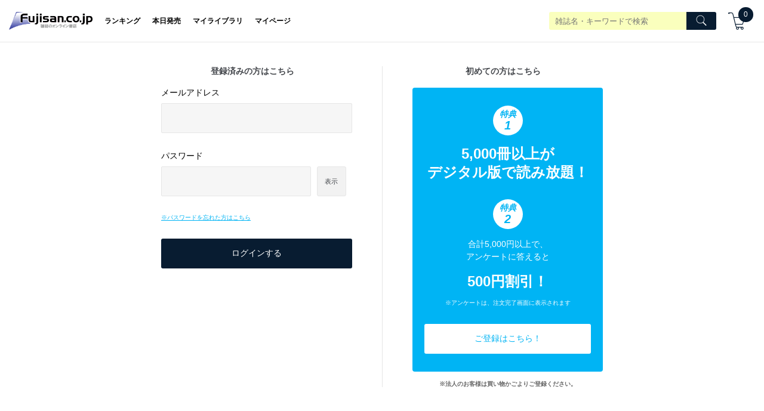

--- FILE ---
content_type: text/html;charset=utf-8
request_url: https://www.fujisan.co.jp/signup/login_signup?signup=1&ReturnPath=%2Fproduct%2F1281680137
body_size: 5221
content:
<!DOCTYPE html PUBLIC "-//W3C//DTD XHTML 1.0 Transitional//EN" "http://www.w3.org/TR/xhtml1/DTD/xhtml1-transitional.dtd">
<html xmlns="http://www.w3.org/1999/xhtml">
<head>
  <meta http-equiv="Content-Type" content="text/html; charset=utf-8" />
  <meta http-equiv="Content-Script-Type" content="text/javascript" />
  <meta http-equiv="Content-Style-Type" content="text/css" />
  <meta name="viewport" content="width=device-width" />

  <meta name="description" content="富士山マガジンサービスの雑誌とデジタル雑誌・定期購読サイト Fujisan.co.jp" />
  <meta name="keywords" content="富士山マガジンサービス,雑誌,定期購読,デジタル雑誌,電子雑誌,バックナンバー,最新号" />
  <link rel="canonical" href="https://www.fujisan.co.jp/signup/login_signup"></link>
  <link rel="shortcut icon" href="/favicon.ico" />
  <title>ログイン ｜ 雑誌のFujisan.co.jp|雑誌・定期購読専門オンライン書店</title>
  <link href="/catalog_admin/assets/catalog/custom-fonts.css" rel="stylesheet" type="text/css" />
  <link href="/signup/assets/stylesheets/login_signup_styles-e17a62471ab89710ad5de14efb268f00b01288de.css" rel="stylesheet" type="text/css" />

  <script src="//ajax.googleapis.com/ajax/libs/jquery/1.10.2/jquery.min.js" type="text/javascript"></script><script type="text/javascript">window.jQuery || document.write('<script src="/signup/javascripts/jquery-1.10.2.min.js?1764823502" type="text/javascript"><\/script>');</script>
  <script src="/signup/javascripts/jquery-migrate-1.2.1.min.js?1764823502" type="text/javascript"></script>
  <script src="/catalog_admin/assets/catalog_header.js" type="text/javascript"></script>
  <script src="/signup/assets/javascripts/login_signup_scripts-e17a62471ab89710ad5de14efb268f00b01288de.js" type="text/javascript"></script>
  
</head>
<body>
  <!-- Google Tag Manager -->
<noscript><iframe src="//www.googletagmanager.com/ns.html?id=GTM-38TG"
height="0" width="0" style="display:none;visibility:hidden"></iframe></noscript>
<script type="text/javascript">(function(w,d,s,l,i){w[l]=w[l]||[];w[l].push({'gtm.start':
new Date().getTime(),event:'gtm.js'});var f=d.getElementsByTagName(s)[0],
j=d.createElement(s),dl=l!='dataLayer'?'&l='+l:'';j.async=true;j.src=
'//www.googletagmanager.com/gtm.js?id='+i+dl;f.parentNode.insertBefore(j,f);
})(window,document,'script','dataLayer','GTM-38TG');</script>
<!-- End Google Tag Manager -->

  <div id="waiting-image" class="loading" style="display:none" >
  <div class="cover"></div>
  <img src="/signup/images/common/loading.gif?1764823502" alt="waiting" />
</div>

  <div class="global-header global-header--desktop">

  <div class="global-header-top">
    <div class="global-header-inner">
      <div class="global-header-logo">
        <a href="/?link=header"><img src="//img.fujisan.co.jp/images/fujisanlogo.png" alt="Fujisanlogo" class="selected_by_wym" /></a>
      </div>
      <div class="global-header-nav-main">
        <nav>
          <a href="/ranking/?link=header">ランキング</a>
          <a href="/onsale/?link=header">本日発売</a>
          <a href="/library/?link=header">マイライブラリ</a>
          <a href="/mypage/?link=header">マイページ</a>
        </nav>
      </div>
      <div class="global-header-right">
        <div class="global-header-search">
          <div class="form">
            <form action="/zasshi_search/" accept-charset="UTF-8" method="get">
              <div class="search-input">
                <div class="form-input">
                    <input type="text" name="qk" placeholder="雑誌名・キーワードで検索"/>
                    <input type="hidden" name="t" value="s" />
                    <input type="hidden" name="d" value="0" />
                    <input type="hidden" name="td" value="0" />
                    <input type="hidden" name="st" value="r" />
                    <input type="hidden" name="dg" value="0" />
                </div>
                <div class="form-button">
                  <button class="btn btn--primary">
                    <em class="icons8-search"></em>
                  </button>
                </div>
              </div>
            </form>
          </div>
        </div>

        <div class="global-header-cart">
          <a href="/order/cart/?link=header">
            <div class="global-header-cart-icon">
              <em class="icons8-shopping-cart"></em>
            </div>
            <div class="cart-num"></div>
          </a>
        </div>
      </div>
    </div>
  </div>
</div>

<div class="global-header global-header--mobile">
  <div class="global-header--mobile-inner">
    <button class="global-header-nav-btn btn-menu" type="button" id="amp-open">
      <div class="global-header-nav-btn-inner">
        <span class="line line--01"></span>
        <span class="line line--02"></span>
        <span class="line line--03"></span>
      </div>
    </button>
    <div class="global-header--mobile-logo">
      <a href="/?link=header"><img src="//img.fujisan.co.jp/images/fujisanlogo.png" alt="Fujisanlogo" width="138px" height="30px" /></a>
    </div>
    <div class="global-header--mobile-nav">
      <div class="global-header--mobile-nav-top">
        <button class="global-header-nav-btn btn-menu" type="button" id="amp-close">
          <div class="global-header-nav-btn-inner">
            <span class="line line--01"></span>
            <span class="line line--02"></span>
            <span class="line line--03"></span>
          </div>
        </button>
      </div>
      <div class="global-header--mobile-nav-inner">
        <nav>
          <a href="/?link=header">TOPページ</a>
          <a href="/categories/?link=header">カテゴリ一覧</a>
          <a href="/ranking/?link=header">雑誌ランキング</a>
          <a href="/onsale/?link=header">本日発売の雑誌</a>
        </nav>
        <nav>
          <a href="/mypage/?link=header">マイページ</a>
          <a href="/library/?link=header">マイライブラリ</a>
          <a href="/guidance/info-about/?link=header#detail-b">定期購読</a>
          <a href="/tadayomi/?link=header">タダ読みサービス</a>
          <a href="/guidance/info-hojin/?link=header#detail-b">法人サービス</a>
          <a href="/partner/partnerlogin.asp?link=header">アフィリエイト</a>
        </nav>
        <nav>
          <a href="/guidance/info-firsttime/?link=header">はじめてのお客様へ</a>
          <a href="/guidance/info-about/?link=header">総合案内</a>
          <a href="/faq/index.php/category/form1-1?link=header">お問い合わせ</a>
        </nav>
        <nav>
          <a href="/guidance/info-acceptable-use-policy/?link=header">利用規約</a>
          <a href="/guidance/info-personal-information/?link=header">プライバシーポリシー</a>
          <a href="/guidance/info-mark-tokusyo/?link=header">特定商取引法に基づく表示</a>
          <a href="/ir/company/info/?link=header">会社案内</a>
          <a href="/recruit/?link=footer">採用情報</a>
          <a href="/forpublisher/?link=header">出版社の皆様へ</a>
          <a href="/ir/info/?link=header">投資家の皆様へ</a>
        </nav>
      </div>
    </div>
    <div class="global-header-cart">
      <a href="/order/cart/?link=header">
        <div class="global-header-cart-icon">
          <em class="icons8-shopping-cart"></em>
        </div>
        <div class="cart-num"></div>
      </a>
    </div>
  </div>

</div>


  <div id="wrapper">
    <div id="content">
      <div class="login-container">
  <div class="l-container">
    <div class="login-container-row">
      <div id="login" class="login-container-block">
        <!-- template:signup/_rp_login_form -->
<div class="login-container-inner">
  <div class="login-container-title">登録済みの方はこちら</div>
  <div class="form">
<form action="https://www.fujisan.co.jp/signup/login_signup?signup=1&amp;ReturnPath=%2Fproduct%2F1281680137" accept-charset="UTF-8" method="post" id="login-form">      <div class="form-control">
        <label class="form-label">メールアドレス</label>
        <div class="form-input">
          <input required type="email" name="email" tabindex="11" value= >
        </div>
      </div>
      <div class="form-control">
        <label class="form-label">パスワード</label>
        <div class="form-input">
          <div class="form-input-sub">
            <input required type="password" name="password" tabindex="12" value=>
            <div class="password-show">
              <div class="button password-show-enable" tabindex="-1">
                <div>表示</div>
              </div>
              <div class="button password-show-disable" tabindex="-1">
                <div>非表示</div>
              </div>
            </div>
          </div>
        </div>
      </div>
      <div class="form-control">
        <a href="/auth_service/reminder?remind_target=password" target="_blank">
          ※パスワードを忘れた方はこちら
        </a>
      </div>
      
      <div class="form-control">
        <input class="login-btn btn btn--primary" type="submit" tabindex="13" value="ログインする" />
      </div>
</form>  </div>
</div>

      </div>
      <div id="singup" class="login-container-block">
        <!-- template:signup/_login_promotion-->
<div>
  <div class="login-container-title">初めての方はこちら</div>
  <div class="banner-entry-container">
    <div class="banner-entry">
      <div class="banner-entry-block">
        <div class="banner-entry-num">
          <div class="banner-entry-num-inner">
            <span>特典</span>
            <br/>
            <span class="num">1</span>
          </div>
        </div>
        <div class="banner-entry-text">
                    <span class="banner-entry-text__l">5,000冊以上が
                      <br/>デジタル版で読み放題！</span>
        </div>
      </div>
      <div class="banner-entry-block">
        <div class="banner-entry-num">
          <div class="banner-entry-num-inner">
            <span>特典</span>
            <br/>
            <span class="num">2</span>
          </div>
        </div>
        <div class="banner-entry-text">
                    <span class="banner-entry-text__m">合計5,000円以上で、
                      <br/>アンケートに答えると</span>
          <span class="banner-entry-text__l">500円割引！</span>
          <span class="banner-entry-text__s">※アンケートは、注文完了画面に表示されます</span>
        </div>
      </div>
<form action="logout_then_signup" accept-charset="UTF-8" method="post">        <div class="banner-entry-block">
          <button class="btn btn--white">ご登録はこちら！</button>
        </div>
</form>    </div>
    <div class="banner-entry-attention">※法人のお客様は買い物かごよりご登録ください。</div>
  </div>
</div>
      </div>
    </div>
  </div>
</div>
    </div>
  </div>
  <style type="text/css" media="all">

.f-siteMap {
  display: grid;
  place-content: center;
  place-items: center;
  margin-top: 60px;
}

@media screen and (max-width: 980px) {
  .f-siteMap {
    display: block;
    margin-top: 15px
  }
}

.f-siteMap__list {
  display: grid;
  grid-template-rows: repeat(4, 1fr);
  grid-template-columns: repeat(2, 1fr);
  gap: 1px;
  place-content: center;
  place-items: center;
  width: 1000px;
  font-family: Arial, sans-serif;
  background-color: #fff
}

@media screen and (max-width: 980px) {
  .f-siteMap__list {
    width: 100%;
  }
}

.f-siteMap__link {
  display: flex;
  align-items: center;
  justify-content: center;
  width: 100%;
  height: 100%;
  padding: 14px 0;
  color: #fff;
  text-decoration: none
}

.f-siteMap__link:hover {
  opacity: .8
}

@media screen and (max-width: 980px) {
  .f-siteMap__link {
    padding: 13px 0
  }
}

.f-siteMap__title {
  display: flex;
  grid-column: span 2;
  place-self: center;
  align-items: center;
  justify-content: center;
  justify-self: center;
  width: 100%;
  height: 100%;
  font-size: 18px;
  font-weight: bold;
  color: #fff;
  background-color: #081c31
}

.f-siteMap__title:hover {
  opacity: .8
}

@media screen and (max-width: 980px) {
  .f-siteMap__title {
    font-size: 14px
  }
}

.f-siteMap__item {
  display: flex;
  align-items: center;
  justify-content: center;
  width: 100%;
  height: 100%;
  font-size: 18px;
  font-weight: bold;
  color: #fff;
  background-color: #081c31;
  margin-inline-start: 0;
}

.f-siteMap__item:hover {
  opacity: .8
}

@media screen and (max-width: 980px) {
  .f-siteMap__item {
    font-size: 14px
  }
}

.f-footerLinks {
  display: grid;
  place-content: center;
  margin-top: 28px;
}

.f-footerLinks__list {
  display: flex;
  flex-wrap: wrap;
  gap: 30px;
  place-content: center;
  place-items: center;
  padding-inline: 0;
}

@media screen and (max-width: 980px) {
  .f-footerLinks__list {
    gap: 15px
  }
}

.f-footerLinks__link, .f-footerLinks a {
  font-family: Arial, sans-serif;
  font-size: 12px;
  color: #999;
  text-decoration: underline;
  text-underline-offset: 2px
}

.f-footerLinks__link:hover, .f-footerLinks a:hover {
  text-decoration: none
}

.f-socialMedia {
  display: grid;
  place-content: center;
  place-items: center;
  width: 100%;
  min-height: -moz-fit-content;
  min-height: fit-content;
  -webkit-padding-after: 25px;
  padding-block-end: 25px;
  margin-top: 57px;
  background-color: #081c31
}

@media screen and (max-width: 980px) {
  .f-socialMedia {
    -webkit-padding-after: 21px;
    padding-block-end: 21px;
    margin-top: 15px
  }
}

.f-socialMedia__list {
  display: flex;
  flex-direction: row;
  gap: 30px;
  -webkit-margin-before: 25px;
  margin-block-start: 25px;
  padding-inline-start: 0;
}

@media screen and (max-width: 980px) {
  .f-socialMedia__list {
    -webkit-margin-before: 21px;
    margin-block-start: 21px
  }
}

.f-socialMedia__icon {
  width: 50px;
  height: 50px
}

@media screen and (max-width: 980px) {
  .f-socialMedia__icon {
    width: 44px;
    height: 44px
  }
}

.f-socialMedia__copyright {
  -webkit-margin-before: 20px;
  margin-block-start: 20px;
  font-family: Arial, sans-serif;
  font-size: 12px;
  color: #fff
}

@media screen and (max-width: 980px) {
  .f-socialMedia__copyright {
    -webkit-margin-before: 12px;
    margin-block-start: 12px;
    font-size: 10px
  }
}

.f-siteMap__list a:link {
    color: #ffffff;
    text-decoration: none;
}
.f-siteMap__list a:visited {
    color: #ffffff;
    text-decoration: none;
}
.f-footerLinks ul, .f-socialMedia ul{
  list-style:none;
}
</style>

<div class="f-siteMap">
  <dl class="f-siteMap__list">
    <dt class="f-siteMap__title">
      <a href="/guidance/info-about/?link=footer" class="f-siteMap__link" target="_blank">
        総合案内
      </a>
    </dt>
    <dt class="f-siteMap__item">
      <a href="/mypage/?link=footer" class="f-siteMap__link" target="_blank">
        マイページ
      </a>
    </dt>
    <dd class="f-siteMap__item">
      <a href="/library/shelves/delivered/?link=footer" class="f-siteMap__link" target="_blank">
        マイライブラリ
      </a>
    </dd>
    <dd class="f-siteMap__item">
      <a href="/Partner/PartnerLogin.asp?link=footer" class="f-siteMap__link" target="_blank">
        アフィリエイト
      </a>
    </dd>
    <dd class="f-siteMap__item">
      <a href="/recruit/?link=footer" class="f-siteMap__link" target="_blank">
        採用情報
      </a>
    </dd>
    <dd class="f-siteMap__item">
      <a href="/pressrelease/?link=footer" class="f-siteMap__link" target="_blank">
        プレスリリース
      </a>
    </dd>
    <dd class="f-siteMap__item">
      <a href="/faq/index.php/category/form1-1/?link=footer" class="f-siteMap__link" target="_blank">
        お問い合わせ
      </a>
    </dd>
  </dl>
</div>


<div class="f-footerLinks">
  <ul class="f-footerLinks__list">
    <li class="f-footerLinks__item">
      <a href="/guidance/info-acceptable-use-policy/?link=footer">
        利用規約
      </a>
    </li>
    <li class="f-footerLinks__item">
      <a href="/guidance/info-personal-information/?link=footer">
        プライバシーポリシー
      </a>
    </li>
    <li class="f-footerLinks__item">
      <a href="/guidance/info-mark-tokusyo/?link=footer">
        特定商取引法に基づく表示
      </a>
    </li>
    <li class="f-footerLinks__item">
      <a href="/ir/company/info/?link=footer">
        会社案内
      </a>
    </li>
    <li class="f-footerLinks__item">
      <a href="/forpublisher/?link=footer">
        出版社の皆様へ
      </a>
    </li>
    <li class="f-footerLinks__item">
      <a href="/ir/info/message/?link=footer">
        投資家の皆様へ
      </a>
    </li>
    <li class="f-footerLinks__item">
      <a href="/guidance/sitemap/?link=footer" target="_blank">
        サイトマップ
      </a>
    </li>
  </ul>
</div>

<div class="f-socialMedia">
  <ul class="f-socialMedia__list">
    <li class="f-socialMedia__item">
      <a href="https://www.facebook.com/Fujisan.co.jp" target="_blank">
        <img class="f-socialMedia__icon" height="50" width="50" src="/catalog_admin/assets/ico_facebook.png" alt="Facebook" />
      </a>
    </li>
    <li class="f-socialMedia__item">
      <a href="https://twitter.com/Fujisan" target="_blank">
        <img class="f-socialMedia__icon" height="50" width="50" src="https://img.fujisan.co.jp/images/ico_twitter.png" alt="Twitter" />
      </a>
    </li>
    <li class="f-socialMedia__item">
      <a href="https://www.instagram.com/mens_cover_fujisan/" target="_blank">
        <img class="f-socialMedia__icon" height="50" width="50" src="/catalog_admin/assets/ico_instagram.png" alt="Instagram" />
      </a>
    </li>
    <li class="f-socialMedia__item">
      <a href="https://lin.ee/h1ifB05" target="_blank">
        <img class="f-socialMedia__icon" height="50" width="50" src="/catalog_admin/assets/ico_line.png" alt="LINE" />
      </a>
    </li>
  </ul>
  <small class="f-socialMedia__copyright">
    ©︎2002 FUJISAN MAGAZINE SERVICE CO., Ltd.
  </small>
</div>

</body>
</html>


--- FILE ---
content_type: text/css
request_url: https://www.fujisan.co.jp/signup/assets/stylesheets/login_signup_styles-e17a62471ab89710ad5de14efb268f00b01288de.css
body_size: 15177
content:
@charset "UTF-8";/*! normalize.css v6.0.0 | MIT License | github.com/necolas/normalize.css */

/* Document
   ========================================================================== */

/**
 * 1. Correct the line height in all browsers.
 * 2. Prevent adjustments of font size after orientation changes in
 *    IE on Windows Phone and in iOS.
 */


html {
  line-height: 1.15; /* 1 */
  -ms-text-size-adjust: 100%; /* 2 */
  -webkit-text-size-adjust: 100%; /* 2 */
}

/* Sections
   ========================================================================== */

/**
 * Add the correct display in IE 9-.
 */

article,
aside,
footer,
header,
nav,
section {
  display: block;
}

/**
 * Correct the font size and margin on `h1` elements within `section` and
 * `article` contexts in Chrome, Firefox, and Safari.
 */

h1 {
  font-size: 2em;
  margin: 0.67em 0;
}

/* Grouping content
   ========================================================================== */

/**
 * Add the correct display in IE 9-.
 * 1. Add the correct display in IE.
 */

figcaption,
figure,
main { /* 1 */
  display: block;
}

/**
 * Add the correct margin in IE 8.
 */

figure {
  margin: 1em 40px;
}

/**
 * 1. Add the correct box sizing in Firefox.
 * 2. Show the overflow in Edge and IE.
 */

hr {
  box-sizing: content-box; /* 1 */
  height: 0; /* 1 */
  overflow: visible; /* 2 */
}

/**
 * 1. Correct the inheritance and scaling of font size in all browsers.
 * 2. Correct the odd `em` font sizing in all browsers.
 */

pre {
  font-family: monospace, monospace; /* 1 */
  font-size: 1em; /* 2 */
}

/* Text-level semantics
   ========================================================================== */

/**
 * 1. Remove the gray background on active links in IE 10.
 * 2. Remove gaps in links underline in iOS 8+ and Safari 8+.
 */

a {
  background-color: transparent; /* 1 */
  -webkit-text-decoration-skip: objects; /* 2 */
}

/**
 * 1. Remove the bottom border in Chrome 57- and Firefox 39-.
 * 2. Add the correct text decoration in Chrome, Edge, IE, Opera, and Safari.
 */

abbr[title] {
  border-bottom: none; /* 1 */
  text-decoration: underline; /* 2 */
  text-decoration: underline dotted; /* 2 */
}

/**
 * Prevent the duplicate application of `bolder` by the next rule in Safari 6.
 */

b,
strong {
  font-weight: inherit;
}

/**
 * Add the correct font weight in Chrome, Edge, and Safari.
 */

b,
strong {
  font-weight: bolder;
}

/**
 * 1. Correct the inheritance and scaling of font size in all browsers.
 * 2. Correct the odd `em` font sizing in all browsers.
 */

code,
kbd,
samp {
  font-family: monospace, monospace; /* 1 */
  font-size: 1em; /* 2 */
}

/**
 * Add the correct font style in Android 4.3-.
 */

dfn {
  font-style: italic;
}

/**
 * Add the correct background and color in IE 9-.
 */

mark {
  background-color: #ff0;
  color: #000;
}

/**
 * Add the correct font size in all browsers.
 */

small {
  font-size: 80%;
}

/**
 * Prevent `sub` and `sup` elements from affecting the line height in
 * all browsers.
 */

sub,
sup {
  font-size: 75%;
  line-height: 0;
  position: relative;
  vertical-align: baseline;
}

sub {
  bottom: -0.25em;
}

sup {
  top: -0.5em;
}

/* Embedded content
   ========================================================================== */

/**
 * Add the correct display in IE 9-.
 */

audio,
video {
  display: inline-block;
}

/**
 * Add the correct display in iOS 4-7.
 */

audio:not([controls]) {
  display: none;
  height: 0;
}

/**
 * Remove the border on images inside links in IE 10-.
 */

img {
  border-style: none;
}

/**
 * Hide the overflow in IE.
 */

svg:not(:root) {
  overflow: hidden;
}

/* Forms
   ========================================================================== */

/**
 * Remove the margin in Firefox and Safari.
 */

button,
input,
optgroup,
select,
textarea {
  margin: 0;
}

/**
 * Show the overflow in IE.
 * 1. Show the overflow in Edge.
 */

button,
input { /* 1 */
  overflow: visible;
}

/**
 * Remove the inheritance of text transform in Edge, Firefox, and IE.
 * 1. Remove the inheritance of text transform in Firefox.
 */

button,
select { /* 1 */
  text-transform: none;
}

/**
 * 1. Prevent a WebKit bug where (2) destroys native `audio` and `video`
 *    controls in Android 4.
 * 2. Correct the inability to style clickable types in iOS and Safari.
 */

button,
html [type="button"], /* 1 */
[type="reset"],
[type="submit"] {
  -webkit-appearance: button; /* 2 */
}

/**
 * Remove the inner border and padding in Firefox.
 */

button::-moz-focus-inner,
[type="button"]::-moz-focus-inner,
[type="reset"]::-moz-focus-inner,
[type="submit"]::-moz-focus-inner {
  border-style: none;
  padding: 0;
}

/**
 * Restore the focus styles unset by the previous rule.
 */

button:-moz-focusring,
[type="button"]:-moz-focusring,
[type="reset"]:-moz-focusring,
[type="submit"]:-moz-focusring {
  outline: 1px dotted ButtonText;
}

/**
 * 1. Correct the text wrapping in Edge and IE.
 * 2. Correct the color inheritance from `fieldset` elements in IE.
 * 3. Remove the padding so developers are not caught out when they zero out
 *    `fieldset` elements in all browsers.
 */

legend {
  box-sizing: border-box; /* 1 */
  color: inherit; /* 2 */
  display: table; /* 1 */
  max-width: 100%; /* 1 */
  padding: 0; /* 3 */
  white-space: normal; /* 1 */
}

/**
 * 1. Add the correct display in IE 9-.
 * 2. Add the correct vertical alignment in Chrome, Firefox, and Opera.
 */

progress {
  display: inline-block; /* 1 */
  vertical-align: baseline; /* 2 */
}

/**
 * Remove the default vertical scrollbar in IE.
 */

textarea {
  overflow: auto;
}

/**
 * 1. Add the correct box sizing in IE 10-.
 * 2. Remove the padding in IE 10-.
 */

[type="checkbox"],
[type="radio"] {
  box-sizing: border-box; /* 1 */
  padding: 0; /* 2 */
}

/**
 * Correct the cursor style of increment and decrement buttons in Chrome.
 */

[type="number"]::-webkit-inner-spin-button,
[type="number"]::-webkit-outer-spin-button {
  height: auto;
}

/**
 * 1. Correct the odd appearance in Chrome and Safari.
 * 2. Correct the outline style in Safari.
 */

[type="search"] {
  -webkit-appearance: textfield; /* 1 */
  outline-offset: -2px; /* 2 */
}

/**
 * Remove the inner padding and cancel buttons in Chrome and Safari on macOS.
 */

[type="search"]::-webkit-search-cancel-button,
[type="search"]::-webkit-search-decoration {
  -webkit-appearance: none;
}

/**
 * 1. Correct the inability to style clickable types in iOS and Safari.
 * 2. Change font properties to `inherit` in Safari.
 */

::-webkit-file-upload-button {
  -webkit-appearance: button; /* 1 */
  font: inherit; /* 2 */
}

/* Interactive
   ========================================================================== */

/*
 * Add the correct display in IE 9-.
 * 1. Add the correct display in Edge, IE, and Firefox.
 */

details, /* 1 */
menu {
  display: block;
}

/*
 * Add the correct display in all browsers.
 */

summary {
  display: list-item;
}

/* Scripting
   ========================================================================== */

/**
 * Add the correct display in IE 9-.
 */

canvas {
  display: inline-block;
}

/**
 * Add the correct display in IE.
 */

template {
  display: none;
}

/* Hidden
   ========================================================================== */

/**
 * Add the correct display in IE 10-.
 */

[hidden] {
  display: none;
}
/* ===============================================
 * reset css
 * =============================================== */
* {
  appearance: none;
  padding: 0;
  margin: 0;
  box-sizing: border-box; }
  *:focus {
    outline: none; }

ul {
  list-style: none; }

/* ===============================================
 * base
 * =============================================== */
html {
  font-size: 62.5%;
  -moz-osx-font-smoothing: grayscale;
  -webkit-font-smoothing: antialiased;
  text-rendering: optimizeLegibility; }

body {
  position: relative;
  font-size: 1.2rem;
  background: #fafafa;
  color: #44474c;
  font-family: sans-serif;
  text-align: left;
  -webkit-text-size-adjust: 100%; }

a, button {
  color: #000;
  text-decoration: none;
  -webkit-touch-callout: none; }
  a:hover, button:hover {
    opacity: .8;
    text-decoration: none; }

.bebas {
  font-family: bebas_neue_regularregular;
  font-weight: bold;
  letter-spacing: .08em; }

.l-container {
  width: 1040px;
  margin: 0 auto;
  padding: 0 20px; }
  @media screen and (max-width: 998px) {
    .l-container {
      width: 100%;
      margin: 0;
      padding: 0 15px; } }

.view-desktop {
  display: block; }
  @media screen and (max-width: 576px) {
    .view-desktop {
      display: none; } }

.view-mobile {
  display: none; }
  @media screen and (max-width: 576px) {
    .view-mobile {
      display: block; } }

.img-responsive {
  display: inline-block;
  max-width: 100%;
  height: auto; }

h1, h2, h3, h4, h5 {
  font-weight: normal; }

/* ===============================================
 * label
 * =============================================== */
.label {
  width: 100%;
  padding: 8px 15px;
  font-size: 1.2rem;
  color: #000;
  background: #fff;
  text-align: center; }

.label--brand {
  background: #081c31;
  color: #fff; }

.global-footer .global-footer-top {
  font-size: 1.2rem; }
  @media screen and (max-width: 576px) {
    .global-footer .global-footer-top {
      font-size: 1.3rem; } }
  @media screen and (max-width: 576px) {
    .global-footer .global-footer-top .l-container {
      padding: 0;
      width: 100%; } }
  .global-footer .global-footer-top .nav-main {
    border-radius: 0; }
  .global-footer .global-footer-top .nav-row {
    display: flex; }
    .global-footer .global-footer-top .nav-row > a {
      width: 50%;
      background: #081c31;
      color: #fff;
      display: block;
      font-weight: bold;
      padding: 18px 30px 19px;
      border-right: 1px solid #fff;
      position: relative;
      text-align: left; }
      @media screen and (max-width: 576px) {
        .global-footer .global-footer-top .nav-row > a {
          padding: 15px;
          text-align: center; } }
      .global-footer .global-footer-top .nav-row > a:after {
        position: absolute;
        content: '';
        max-width: 100%;
        min-width: 1px;
        height: 1px;
        background: #fff;
        bottom: 1px;
        left: 30px;
        right: 0; }
        @media screen and (max-width: 576px) {
          .global-footer .global-footer-top .nav-row > a:after {
            left: 0px; } }
      .global-footer .global-footer-top .nav-row > a:last-child {
        border-right: none; }
        .global-footer .global-footer-top .nav-row > a:last-child:after {
          left: 0;
          right: 30px; }
          @media screen and (max-width: 576px) {
            .global-footer .global-footer-top .nav-row > a:last-child:after {
              right: 0px; } }
      .global-footer .global-footer-top .nav-row > a:hover {
        opacity: .8; }
    .global-footer .global-footer-top .nav-row:last-child > a:after {
      display: none; }
  .global-footer .global-footer-top .nav-hr {
    display: flex;
    justify-content: center;
    margin: 0 -15px;
    padding: 30px 0 60px;
    flex-wrap: wrap; }
    .global-footer .global-footer-top .nav-hr a {
      font-size: 1.2rem;
      color: #999;
      text-decoration: underline;
      display: inline-block;
      padding: 0 15px; }
      .global-footer .global-footer-top .nav-hr a:hover {
        text-decoration: none; }
    @media screen and (max-width: 576px) {
      .global-footer .global-footer-top .nav-hr {
        margin: 0;
        padding: 20px 0; }
        .global-footer .global-footer-top .nav-hr a {
          padding: 5px 10px; } }
.global-footer .global-footer__bottom {
  border-top: 1px solid #e6e6e6;
  color: #999;
  background: #fff;
  padding: 15px 0 12px; }
  .global-footer .global-footer__bottom .global-footer__bottom__row {
    display: flex;
    justify-content: space-between;
    align-items: center; }
    .global-footer .global-footer__bottom .global-footer__bottom__row .copyright {
      padding: 0 20px; }
.global-footer .logo {
  width: 120px; }
  .global-footer .logo img {
    max-width: 100%;
    height: auto; }
.global-footer .privacy {
  width: 38px; }
  .global-footer .privacy img {
    max-width: 100%;
    display: inline-block;
    height: auto; }

.footer-copy {
  background: #081c31;
  padding: 25px 0; }
  .footer-copy .sns-link {
    display: flex;
    justify-content: center;
    margin: 0 -15px; }
    .footer-copy .sns-link .sns {
      padding: 0 15px; }
      .footer-copy .sns-link .sns a {
        display: flex;
        font-size: 2rem;
        color: #fff;
        justify-content: center;
        align-items: center;
        border-radius: 100%;
        width: 50px;
        height: 50px; }
        @media screen and (max-width: 576px) {
          .footer-copy .sns-link .sns a {
            width: 40px;
            height: 40px; } }
    .footer-copy .sns-link .sns--twitter a {
      background: #1cbde5; }
    .footer-copy .sns-link .sns--facebook a {
      background: #3b57a2; }
    .footer-copy .sns-link .sns--instagram a {
      background: #dd2773; }
  .footer-copy .copyright {
    padding-top: 20px;
    color: #fff;
    font-size: 1.2rem;
    text-align: center; }

.breadcrumb {
  padding: 18px 0;
  border-top: 1px solid #e6e6e6; }
  @media screen and (max-width: 576px) {
    .breadcrumb {
      border-top: 0; } }
  .breadcrumb ul {
    margin: 0;
    padding: 0;
    display: flex;
    flex-wrap: wrap; }
    .breadcrumb ul li {
      line-height: 1.5; }
      .breadcrumb ul li a {
        color: #999999; }
        .breadcrumb ul li a:after {
          content: '>';
          display: inline-block;
          padding: 0 5px; }

/* ===============================================
 * layout
 * =============================================== */
.l-align-l {
  text-align: left; }

.l-align-c {
  text-align: center; }

.l-align-r {
  text-align: right; }

.l-row {
  display: flex;
  flex-wrap: wrap; }
  .l-row:after, .l-row:before {
    display: none; }

.title-bg {
  background: #081c31;
  color: #fff;
  font-size: 1.6rem;
  margin: 0;
  line-height: 50px; }
  @media screen and (max-width: 576px) {
    .title-bg {
      line-height: 45px; } }
  .title-bg h2 {
    font-weight: bold;
    font-size: 1.6rem;
    margin: 0; }
    @media screen and (max-width: 576px) {
      .title-bg h2 {
        font-size: 1.4rem; } }

.title-aside {
  font-weight: bold;
  font-size: 2.0rem;
  text-align: center;
  line-height: 1.6;
  color: #fff; }
  @media screen and (max-width: 576px) {
    .title-aside {
      font-size: 1.4rem;
      font-weight: normal; } }

.sec-mgn {
  margin-bottom: 60px; }
  @media screen and (max-width: 576px) {
    .sec-mgn {
      margin-bottom: 15px; } }

/* ===============================================
 * animation
 * =============================================== */
@keyframes fade-in {
  0% {
    display: none;
    opacity: 0; }
  1% {
    display: block;
    opacity: 0; }
  100% {
    display: block;
    opacity: 1; } }
/* ===============================================
 * mgn
 * =============================================== */
.mgn-t--l {
  padding-top: 80px; }
  @media screen and (max-width: 576px) {
    .mgn-t--l {
      padding-top: 40px; } }

.mgn-t--m {
  padding-top: 60px; }
  @media screen and (max-width: 576px) {
    .mgn-t--m {
      padding-top: 30px; } }

.mgn-t--s {
  padding-top: 30px; }
  @media screen and (max-width: 576px) {
    .mgn-t--s {
      padding-top: 20px; } }

.mgn-t--xs {
  padding-top: 20px; }
  @media screen and (max-width: 576px) {
    .mgn-t--xs {
      padding-top: 10px; } }

.mgn-t--xxs {
  padding-top: 10px; }
  @media screen and (max-width: 576px) {
    .mgn-t--xxs {
      padding-top: 5px; } }

.mgn-b--l {
  padding-bottom: 80px; }
  @media screen and (max-width: 576px) {
    .mgn-b--l {
      padding-bottom: 40px; } }

.mgn-b--m {
  padding-bottom: 60px; }
  @media screen and (max-width: 576px) {
    .mgn-b--m {
      padding-bottom: 30px; } }

.mgn-b--s {
  padding-bottom: 30px; }
  @media screen and (max-width: 576px) {
    .mgn-b--s {
      padding-bottom: 20px; } }

.mgn-b--xs {
  padding-bottom: 20px; }
  @media screen and (max-width: 576px) {
    .mgn-b--xs {
      padding-bottom: 10px; } }

.mgn-b--xxs {
  padding-bottom: 10px; }
  @media screen and (max-width: 576px) {
    .mgn-b--xxs {
      padding-bottom: 5px; } }

.mgn-l--l {
  padding-left: 80px; }
  @media screen and (max-width: 576px) {
    .mgn-l--l {
      padding-left: 40px; } }

.mgn-l--m {
  padding-left: 60px; }
  @media screen and (max-width: 576px) {
    .mgn-l--m {
      padding-left: 30px; } }

.mgn-l--s {
  padding-left: 30px; }
  @media screen and (max-width: 576px) {
    .mgn-l--s {
      padding-left: 20px; } }

.mgn-l--xs {
  padding-left: 20px; }
  @media screen and (max-width: 576px) {
    .mgn-l--xs {
      padding-left: 10px; } }

.mgn-l--xxs {
  padding-left: 10px; }
  @media screen and (max-width: 576px) {
    .mgn-l--xxs {
      padding-left: 5px; } }

.mgn-r--l {
  padding-right: 80px; }
  @media screen and (max-width: 576px) {
    .mgn-r--l {
      padding-right: 40px; } }

.mgn-r--m {
  padding-right: 60px; }
  @media screen and (max-width: 576px) {
    .mgn-r--m {
      padding-right: 30px; } }

.mgn-r--s {
  padding-right: 30px; }
  @media screen and (max-width: 576px) {
    .mgn-r--s {
      padding-right: 20px; } }

.mgn-r--xs {
  padding-right: 20px; }
  @media screen and (max-width: 576px) {
    .mgn-r--xs {
      padding-right: 10px; } }

.mgn-r--xxs {
  padding-right: 10px; }
  @media screen and (max-width: 576px) {
    .mgn-r--xxs {
      padding-right: 5px; } }

/* ===============================================
 * text
 * =============================================== */
.text-24 {
  font-size: 2.4rem;
  line-height: 1.3; }
  @media screen and (max-width: 576px) {
    .text-24 {
      font-size: 1.9rem; } }

.text-20 {
  font-size: 2rem;
  line-height: 1.3; }
  @media screen and (max-width: 576px) {
    .text-20 {
      font-size: 1.6rem; } }

.text-14 {
  font-size: 1.4rem;
  line-height: 1.7; }
  @media screen and (max-width: 576px) {
    .text-14 {
      font-size: 1.3rem; } }

.text-b {
  font-weight: bold; }

.text-center {
  text-align: center; }
.global-header--desktop {
  display: none; }
  @media screen and (min-width: 981px) {
    .global-header--desktop {
      display: block;
      z-index: 2;
      position: relative; } }

.global-header--mobile {
  display: none; }
  @media screen and (max-width: 980px) {
    .global-header--mobile {
      display: block; } }

.global-header .global-header-top .global-header-inner {
  min-height: 70px; }

.global-header {
  background: #fff; }
  .global-header .global-header-inner {
    height: 70px;
    width: 100%;
    display: flex;
    align-items: center;
    justify-content: center;
    padding: 0 30px;
    position: relative; }
    @media screen and (min-width: 980px) and (max-width: 1600px) {
      .global-header .global-header-inner {
        padding: 0 15px;
        justify-content: flex-start; } }
  .global-header .global-header-logo {
    width: 140px;
    position: absolute;
    left: 30px;
    top: 50%;
    transform: translate(0, -50%); }
    @media screen and (min-width: 980px) and (max-width: 1600px) {
      .global-header .global-header-logo {
        left: auto;
        position: static;
        top: auto;
        transform: inherit;
        margin-right: 20px; } }
    .global-header .global-header-logo h1 {
      margin: 0; }
    .global-header .global-header-logo img {
      max-width: 100%;
      height: auto; }
  .global-header .global-header-nav-main nav {
    display: flex;
    margin: 0 -20px;
    font-weight: bold; }
    @media screen and (min-width: 980px) and (max-width: 1300px) {
      .global-header .global-header-nav-main nav {
        margin: 0 -10px; } }
    .global-header .global-header-nav-main nav a {
      padding: 20px; }
      @media screen and (min-width: 980px) and (max-width: 1300px) {
        .global-header .global-header-nav-main nav a {
          padding: 20px 10px; } }
  .global-header .global-header-right {
    display: flex;
    position: absolute;
    right: 30px;
    top: 50%;
    transform: translate(0, -50%); }
  .global-header .global-header-account {
    margin: auto 0 auto 20px;
    max-width: 160px; }
    .global-header .global-header-account .btn {
      height: 30px;
      font-size: 1.15rem; }
    .global-header .global-header-account a:link.btn--primary-secondary {
      color: #fff; }
    .global-header .global-header-account .text {
      font-size: 1.2rem;
      line-height: 1.2rem; }
  .global-header .global-header-cart {
    position: relative;
    margin: auto 0 auto 20px; }
    @media screen and (min-width: 980px) and (max-width: 1100px) {
      .global-header .global-header-cart {
        margin-left: 10px; } }
    .global-header .global-header-cart .global-header-cart-icon {
      font-size: 3rem;
      color: #081c31; }
    .global-header .global-header-cart .cart-num {
      position: absolute;
      top: -8px;
      right: -12px;
      background: #081c31;
      color: #fff;
      display: flex;
      align-items: center;
      justify-content: center;
      width: 25px;
      height: 25px;
      border-radius: 100%;
      font-size: 1.2rem; }
  .global-header .global-header-cart.in .cart-num {
    background: #00b4f4; }
  .global-header .global-header-search {
    position: relative;
    width: 280px;
    height: 30px;
    margin: auto 0; }
    @media screen and (min-width: 980px) and (max-width: 1100px) {
      .global-header .global-header-search {
        width: 200px; } }
    .global-header .global-header-search .form-input input {
      width: 100%;
      height: 30px; }
    .global-header .global-header-search .form-input input[name="qk"] {
      background-color: #faffbd; }
    .global-header .global-header-search .form-button .btn {
      width: 50px;
      height: 30px;
      display: flex; }
      .global-header .global-header-search .form-button .btn em.icons8-search {
        display: flex; }
      .global-header .global-header-search .form-button .btn i {
        font-size: 1.5rem; }
  .global-header .global-header-bottom {
    border-top: 1px solid #e6e6e6; }
    .global-header .global-header-bottom .global-header-inner {
      display: flex;
      justify-content: center;
      font-size: 1.2rem;
      height: 50px; }
  .global-header .dd-menu > ul {
    margin: 0 -20px;
    display: flex;
    justify-content: center; }
    .global-header .dd-menu > ul > li {
      position: relative; }
      .global-header .dd-menu > ul > li a {
        padding: 18px 18px;
        display: block; }
      .global-header .dd-menu > ul > li:last-child a {
        padding: 18px 25px 18px 20px; }
    .global-header .dd-menu > ul i.arrow {
      width: 0;
      height: 0;
      border-style: solid;
      border-width: 6px 3px 0 3px;
      border-color: #000000 transparent transparent transparent;
      position: absolute;
      top: 21px;
      right: 9px; }
    .global-header .dd-menu > ul .dd-menu-sub {
      display: none;
      position: absolute;
      left: -50px;
      right: 0;
      opacity: 0;
      max-height: 500px;
      overflow-y: scroll;
      overflow-x: hidden;
      min-width: 220px; }
      .global-header .dd-menu > ul .dd-menu-sub::-webkit-scrollbar {
        width: 14px; }
      .global-header .dd-menu > ul .dd-menu-sub::-webkit-scrollbar-track {
        border: 4px solid transparent;
        background-clip: content-box; }
      .global-header .dd-menu > ul .dd-menu-sub::-webkit-scrollbar-thumb {
        background: rgba(200, 200, 200, 0.9);
        border-radius: 10px; }
      .global-header .dd-menu > ul .dd-menu-sub::-webkit-scrollbar-thumb:hover {
        background: #969696; }
      .global-header .dd-menu > ul .dd-menu-sub ul {
        margin: 0;
        padding: 20px 0;
        background: #081c31; }
        .global-header .dd-menu > ul .dd-menu-sub ul li {
          width: 235px; }
          .global-header .dd-menu > ul .dd-menu-sub ul li a {
            line-height: 30px;
            text-align: left;
            padding: 0 0 0 10px;
            background: #081c31;
            color: #fff;
            display: block;
            font-weight: bold; }
            .global-header .dd-menu > ul .dd-menu-sub ul li a:hover {
              opacity: 1;
              color: #081c31;
              background: #fff; }
  .global-header .dd-menu > ul > li:hover a {
    color: #fff;
    background: #081c31;
    opacity: 1; }
    .global-header .dd-menu > ul > li:hover a i.arrow {
      border-color: #fff transparent transparent transparent; }
  .global-header .dd-menu > ul > li:hover .dd-menu-sub {
    display: block;
    opacity: 1;
    animation-duration: 0.2s;
    animation-name: fade-in; }

/* ===============================================
 * mobile
 * =============================================== */
.global-header--mobile {
  position: relative; }
  .global-header--mobile .label {
    padding: 9px 10px;
    font-size: 1rem; }
  .global-header--mobile .btn-menu {
    color: #081c31; }
  .global-header--mobile .global-header--mobile-inner {
    position: relative;
    background: #fff;
    height: 60px;
    width: 100%;
    display: flex;
    justify-content: center;
    align-items: center; }
  .global-header--mobile .global-header--mobile-logo {
    width: 138px; }
    .global-header--mobile .global-header--mobile-logo h1 {
      margin: 0; }
    .global-header--mobile .global-header--mobile-logo img {
      display: inline-block;
      max-width: 100%;
      height: auto; }
  .global-header--mobile .global-header-nav-btn {
    background: transparent;
    box-shadow: none;
    border: none;
    cursor: pointer;
    width: 26px;
    height: 19px;
    position: absolute;
    top: 50%;
    left: 15px;
    margin: -9px 0 0; }
    .global-header--mobile .global-header-nav-btn .global-header-nav-btn-inner {
      position: relative;
      width: 26px;
      height: 19px; }
    .global-header--mobile .global-header-nav-btn span {
      width: 100%;
      height: 1px;
      display: block;
      background: #081c31;
      transition: .8s;
      position: absolute; }
      .global-header--mobile .global-header-nav-btn span:nth-child(1) {
        top: 0; }
      .global-header--mobile .global-header-nav-btn span:nth-child(2) {
        top: 9px; }
      .global-header--mobile .global-header-nav-btn span:nth-child(3) {
        bottom: 0; }
  .global-header--mobile .global-header--mobile-nav-top {
    height: 60px;
    background: #081c31; }
  .global-header--mobile .global-header--mobile-nav {
    width: 220px;
    height: 100%;
    transition: all 0.2s;
    transform: translate(-220px);
    position: fixed;
    top: 0;
    left: 0;
    z-index: 1000;
    background: #081c31;
    text-align: left; }
    .global-header--mobile .global-header--mobile-nav .global-header-nav-btn span {
      background: #fff; }
    .global-header--mobile .global-header--mobile-nav .global-header--mobile-nav-inner {
      padding: 0 0 20px 20px;
      overflow: scroll;
      height: 100%; }
      .global-header--mobile .global-header--mobile-nav .global-header--mobile-nav-inner .side_menu_about {
        font-size: 1.2em;
        font-weight: bold;
        color: white;
        margin-bottom: 20px; }
      .global-header--mobile .global-header--mobile-nav .global-header--mobile-nav-inner p {
        color: white;
        margin: 0 10px 20px 0;
        line-height: 1.5; }
    .global-header--mobile .global-header--mobile-nav nav {
      padding: 12px 0;
      border-top: 1px solid #fff; }
      .global-header--mobile .global-header--mobile-nav nav:first-child {
        border-top: 0;
        padding: 0; }
      .global-header--mobile .global-header--mobile-nav nav:last-child {
        padding: 12px 0 50px 0; }
      .global-header--mobile .global-header--mobile-nav nav a {
        padding: 12px 0;
        color: #fff;
        display: block;
        font-size: 1.3rem; }
      .global-header--mobile .global-header--mobile-nav nav.welcome {
        color: white;
        font-weight: bold;
        padding: 12px 0 24px;
        color: #fff;
        font-size: 1.3rem; }
        .global-header--mobile .global-header--mobile-nav nav.welcome a {
          display: inline; }
    .global-header--mobile .global-header--mobile-nav.open {
      transform: translate(0); }
      .global-header--mobile .global-header--mobile-nav.open .global-header-nav-btn {
        top: 20px;
        left: 20px;
        margin: 0; }
        .global-header--mobile .global-header--mobile-nav.open .global-header-nav-btn span.line--01 {
          transform: translateY(9px) rotate(-45deg); }
        .global-header--mobile .global-header--mobile-nav.open .global-header-nav-btn span.line--02 {
          opacity: 0; }
        .global-header--mobile .global-header--mobile-nav.open .global-header-nav-btn span.line--03 {
          transform: translateY(-9px) rotate(45deg); }
  .global-header--mobile .global-header-cart {
    position: absolute;
    right: 15px;
    top: 50%;
    transform: translate(0%, -50%); }

body.fms-amp .global-header--mobile {
  display: block; }
/* ===============================================
 * btn
 * =============================================== */
.btn {
  text-align: center;
  color: #fff;
  border: 1px solid transparent;
  border-radius: 3px;
  padding: 5px 10px;
  display: flex;
  align-items: center;
  justify-content: center;
  font-size: 1.8rem;
  position: relative;
  cursor: pointer; }
  .btn i {
    margin-right: 10px;
    font-size: 2rem; }
  .btn .icons-left {
    margin-right: 0;
    font-size: 2rem;
    position: absolute;
    top: 50%;
    left: 10px;
    transform: translate(0, -50%); }
  @media screen and (max-width: 576px) {
    .btn {
      font-size: 1.2rem; } }

.btn--primary {
  color: #fff;
  background: #081c31; }

.btn--primary-secondary {
  color: #fff;
  background: #00b4f4; }

.btn--white {
  background: #fff;
  color: #00b4f4; }

.btn--wborder {
  border-color: #fff; }

.btn--bkborder {
  border-color: #000;
  background: #fff;
  color: #000; }

.btn--grawhite {
  background-color: #00b4f4;
  background-image: linear-gradient(to top, #f6f6f6 0%, white 100%);
  border: 1px solid #e8e8e8;
  color: #000; }

.btn--wide {
  width: 100%; }

.btn--float {
  width: 110px;
  height: 110px;
  color: #fff;
  position: fixed;
  right: 0;
  bottom: 0;
  overflow: hidden;
  text-align: center;
  z-index: 1; }
  .btn--float .btn--float__inner {
    right: -20px;
    bottom: -20px;
    border-radius: 100%;
    width: 110px;
    height: 110px;
    background: #00b4f4;
    font-size: 1.3rem;
    font-weight: bold;
    position: relative;
    line-height: 1.4;
    padding: 17px 10px 0 0; }
  .btn--float i {
    display: inline-block;
    margin-bottom: 5px;
    font-size: 2rem; }

.btn--arrow {
  display: flex;
  justify-content: space-between;
  align-items: center;
  text-align: left;
  padding-top: 15px;
  padding-bottom: 10px; }
  .btn--arrow .btn--arrow__l {
    width: calc(100% - 50px); }
  .btn--arrow .btn--arrow__r {
    width: 30px; }
  .btn--arrow .btn--arrow__icon {
    border-radius: 50%;
    background: #00b4f4;
    width: 30px;
    height: 30px;
    position: relative; }
    @media screen and (max-width: 576px) {
      .btn--arrow .btn--arrow__icon {
        width: 25px;
        height: 25px; } }
    .btn--arrow .btn--arrow__icon:after {
      content: '';
      width: 0;
      height: 0;
      border-style: solid;
      border-width: 4px 0 4px 6px;
      border-color: transparent transparent transparent #ffffff;
      position: absolute;
      top: 50%;
      left: 50%;
      transform: translate(-50%, -50%); }
/* ===============================================
 * card-book
 * =============================================== */
.card-book {
  max-width: 400px;
  width: 100%;
  line-height: 1.5;
  /* ===============================================
   * card-book-radio
   * =============================================== */ }
  .card-book .card-book-row {
    display: flex;
    flex-wrap: wrap; }
    @media screen and (min-width: 577px) and (max-width: 915px) {
      .card-book .card-book-row {
        display: block; } }
  .card-book .card-book-l {
    width: 120px; }
    @media screen and (min-width: 577px) and (max-width: 915px) {
      .card-book .card-book-l {
        margin: 0 auto; } }
    @media screen and (max-width: 576px) {
      .card-book .card-book-l {
        width: 100px; } }
  .card-book .card-book-thumb {
    position: relative; }
    .card-book .card-book-thumb .card-book-thumb-label {
      position: absolute;
      bottom: 0;
      left: 0;
      width: 100%;
      height: 20px;
      color: #fff;
      background: rgba(0, 163, 222, 0.9);
      font-size: 1rem;
      font-weight: bold;
      text-align: center;
      display: flex;
      justify-content: center;
      align-items: center;
      padding: 0 5px; }
  .card-book .card-book-r {
    font-size: 1.4rem;
    margin-left: 15px;
    flex: 1;
    min-height: 100%; }
    @media screen and (min-width: 577px) and (max-width: 915px) {
      .card-book .card-book-r {
        margin-left: 0;
        margin-top: 10px;
        max-width: 100%; } }
    @media screen and (max-width: 576px) {
      .card-book .card-book-r {
        font-size: 1.1rem; } }
    .card-book .card-book-r .card-book-name {
      display: flex;
      align-items: center;
      flex-wrap: wrap; }
      @media screen and (min-width: 577px) and (max-width: 980px) {
        .card-book .card-book-r .card-book-name {
          justify-content: center; } }
      .card-book .card-book-r .card-book-name .card-book-name-i {
        display: flex;
        align-items: center;
        flex-wrap: wrap;
        font-size: 2rem;
        margin-right: 10px; }
        .card-book .card-book-r .card-book-name .card-book-name-i.card-book-name-i--gold {
          color: #ffd700; }
        .card-book .card-book-r .card-book-name .card-book-name-i.card-book-name-i--silver {
          color: #c0c0c0; }
        .card-book .card-book-r .card-book-name .card-book-name-i.card-book-name-i--bronze {
          color: #c47222; }
    .card-book .card-book-r .card-book-title {
      font-size: 1.4rem;
      font-weight: bold;
      margin: 10px 0; }
      @media screen and (min-width: 577px) and (max-width: 980px) {
        .card-book .card-book-r .card-book-title {
          text-align: center; } }
      @media screen and (max-width: 576px) {
        .card-book .card-book-r .card-book-title {
          font-size: 1.5rem; } }
    .card-book .card-book-r .card-book-description .card-book-description-row {
      display: flex;
      flex-wrap: wrap;
      justify-content: space-between; }
      @media screen and (min-width: 577px) and (max-width: 980px) {
        .card-book .card-book-r .card-book-description .card-book-description-row {
          display: block;
          justify-content: center;
          text-align: center; } }
    .card-book .card-book-r .card-book-description .card-book-description-l {
      font-size: 1.2rem; }
      @media screen and (max-width: 576px) {
        .card-book .card-book-r .card-book-description .card-book-description-l {
          font-size: 1.1rem; } }
    .card-book .card-book-r .card-book-description .card-book-description-b {
      font-size: 1.2rem;
      margin-top: 15px; }
      @media screen and (max-width: 576px) {
        .card-book .card-book-r .card-book-description .card-book-description-b {
          font-size: 1.1rem; } }
    .card-book .card-book-r .card-book-description .card-book-description-r-row {
      display: flex;
      margin: 0 5px; }
      @media screen and (min-width: 577px) and (max-width: 980px) {
        .card-book .card-book-r .card-book-description .card-book-description-r-row {
          justify-content: center;
          margin: 10px 5px; } }
      @media screen and (max-width: 576px) {
        .card-book .card-book-r .card-book-description .card-book-description-r-row {
          margin: 0 2.5px; } }
    .card-book .card-book-r .card-book-description .card-book-description-circle {
      padding: 0 5px 0; }
      @media screen and (max-width: 576px) {
        .card-book .card-book-r .card-book-description .card-book-description-circle {
          padding: 0 2.5px 0; } }
      .card-book .card-book-r .card-book-description .card-book-description-circle .circle {
        width: 50px;
        height: 50px;
        display: flex;
        align-items: center;
        justify-content: center;
        flex-flow: column;
        background: #00b4f4;
        color: #fff;
        border-radius: 100%;
        text-align: center;
        font-size: 1rem;
        line-height: 1; }
        @media screen and (max-width: 576px) {
          .card-book .card-book-r .card-book-description .card-book-description-circle .circle {
            font-size: .8rem;
            width: 40px;
            height: 40px; } }
        .card-book .card-book-r .card-book-description .card-book-description-circle .circle .circle-num {
          font-weight: bold;
          font-size: 1.4rem; }
          @media screen and (max-width: 576px) {
            .card-book .card-book-r .card-book-description .card-book-description-circle .circle .circle-num {
              font-size: 1.1rem; } }
        .card-book .card-book-r .card-book-description .card-book-description-circle .circle .circle-icon {
          font-size: 2rem; }
  .card-book .card-book-radio {
    width: calc(100% - 135px);
    border-radius: 4px;
    border: 1px solid #e6e6e6;
    align-items: center;
    font-size: 1.2rem;
    font-weight: bold;
    margin: 15px 0 0;
    float: right; }
    @media screen and (max-width: 576px) {
      .card-book .card-book-radio {
        font-size: 1.3rem; } }
    .card-book .card-book-radio .card-book-radio__row {
      display: flex;
      align-items: center;
      justify-content: space-between;
      border-top: 1px solid #e6e6e6;
      padding: 8px  15px; }
      .card-book .card-book-radio .card-book-radio__row:first-child {
        border-top: none; }
    .card-book .card-book-radio .card-book-radio__r {
      display: flex;
      align-items: center; }
      .card-book .card-book-radio .card-book-radio__r .yen {
        margin-right: 10px; }
      .card-book .card-book-radio .card-book-radio__r .btn i {
        margin: 0; }
    .card-book .card-book-radio label {
      font-weight: bold; }
    @media screen and (max-width: 980px) {
      .card-book .card-book-radio {
        width: 100%;
        float: none; } }

/* ===============================================
 * card
 * =============================================== */
.card-ui-01 {
  display: flex; }
  .card-ui-01 .card-ui-01__inner {
    padding: 10px;
    background: #fff;
    color: #081c31;
    text-align: center;
    border-radius: 5px;
    display: flex;
    flex-wrap: wrap;
    justify-content: space-between;
    max-width: 100%; }
    @media screen and (max-width: 576px) {
      .card-ui-01 .card-ui-01__inner {
        padding: 5px;
        min-width: 1px; } }
  .card-ui-01 .card-ui-01__icon {
    font-size: 4rem;
    margin: 5px 0 10px; }
    @media screen and (max-width: 576px) {
      .card-ui-01 .card-ui-01__icon {
        margin: 0 0 10px;
        font-size: 3rem; } }
  .card-ui-01 .card-ui-01__title {
    font-size: 1.4rem;
    margin-bottom: 10px;
    font-weight: bold; }
    @media screen and (max-width: 576px) {
      .card-ui-01 .card-ui-01__title {
        font-size: 1.3rem; } }
  .card-ui-01 .card-ui-01__text {
    font-size: 1.2rem;
    margin-bottom: 10px;
    line-height: 1.5; }
    @media screen and (max-width: 576px) {
      .card-ui-01 .card-ui-01__text {
        font-size: 1.1rem; }
        .card-ui-01 .card-ui-01__text br {
          display: none; } }
  .card-ui-01 .card-ui-01__btn {
    background: #081c31;
    color: #fff;
    border-radius: 3px;
    width: 100%;
    text-align: center;
    display: flex;
    justify-content: center;
    align-items: center;
    height: 25px; }
    @media screen and (max-width: 576px) {
      .card-ui-01 .card-ui-01__btn {
        font-size: 1.1rem; } }

.card-ui-02 {
  width: 320px; }
  .card-ui-02 > a {
    margin: 0 auto; }
  .card-ui-02 .card-ui-02__thumb {
    position: relative;
    margin: 0 auto; }
    .card-ui-02 .card-ui-02__thumb img {
      display: inline-block;
      max-width: 100%;
      width: 270px;
      height: auto;
      margin: 0 auto; }
    .card-ui-02 .card-ui-02__thumb .card-ui-02__thumb__hover {
      position: absolute;
      top: 50%;
      left: 50%;
      transform: translate(-50%, -50%);
      background: #000;
      color: #fff;
      opacity: 0;
      transition: all .2s;
      width: 60px;
      height: 60px;
      line-height: 60px;
      text-align: center;
      font-size: 2.5rem;
      border-radius: 100%;
      display: -ms-flexbox;
      display: flex;
      -ms-flex-pack: center;
      justify-content: center;
      -ms-flex-align: center;
      align-items: center; }
  .card-ui-02:hover .card-ui-02__thumb {
    position: relative; }
    .card-ui-02:hover .card-ui-02__thumb .card-ui-02__thumb__hover {
      opacity: 1;
      transition: all .2s; }
  .card-ui-02 .card-ui-02__title {
    padding-top: 15px;
    text-align: center;
    font-weight: bold;
    font-size: 1.5rem;
    line-height: 1.6; }
    @media screen and (max-width: 576px) {
      .card-ui-02 .card-ui-02__title {
        padding-top: 10px;
        font-size: 1.1rem;
        white-space: normal; } }
    .card-ui-02 .card-ui-02__title span {
      display: block;
      font-size: 1.1rem;
      font-weight: normal; }
      @media screen and (max-width: 576px) {
        .card-ui-02 .card-ui-02__title span {
          font-size: 0.8rem; } }

.card-gray {
  padding: 30px;
  margin: 30px 0;
  background: #f6f6f6;
  border: 1px solid #e8e8e8; }
  @media screen and (max-width: 576px) {
    .card-gray {
      padding: 15px; } }

/* ===============================================
 * card-ui-03
 * =============================================== */
.card-ui-03 .card-ui-03__inner {
  display: flex;
  flex-wrap: wrap; }
  .card-ui-03 .card-ui-03__inner a:hover {
    opacity: 1; }
  .card-ui-03 .card-ui-03__inner a span.t {
    text-decoration: underline; }
    .card-ui-03 .card-ui-03__inner a span.t:hover {
      text-decoration: none; }
  @media screen and (max-width: 576px) {
    .card-ui-03 .card-ui-03__inner {
      display: block; } }
.card-ui-03 .card-ui-03__block {
  width: 50%;
  background-size: cover;
  display: flex;
  justify-content: center;
  align-items: center;
  min-height: 300px; }
  @media screen and (max-width: 576px) {
    .card-ui-03 .card-ui-03__block {
      width: 100%;
      min-height: 200px; } }
  .card-ui-03 .card-ui-03__block:nth-child(2n) {
    padding: 30px;
    background: #f8f8f8; }
    @media screen and (max-width: 576px) {
      .card-ui-03 .card-ui-03__block:nth-child(2n) {
        padding: 15px; } }

/* ===============================================
 * card-ui-04
 * =============================================== */
.card-ui-04 {
  margin-bottom: 30px; }
  .card-ui-04:last-child {
    margin-bottom: 0; }
  @media screen and (max-width: 576px) {
    .card-ui-04 {
      margin-bottom: 15px; } }
  .card-ui-04 .card-ui-04__inner {
    display: flex;
    flex-wrap: wrap;
    padding: 30px;
    background: #f8f8f8; }
    @media screen and (max-width: 576px) {
      .card-ui-04 .card-ui-04__inner {
        display: block;
        padding: 15px; } }
    .card-ui-04 .card-ui-04__inner .text-14 a:hover {
      opacity: 1; }
    .card-ui-04 .card-ui-04__inner .text-14 a span.t {
      text-decoration: underline; }
      .card-ui-04 .card-ui-04__inner .text-14 a span.t:hover {
        text-decoration: none; }
    .card-ui-04 .card-ui-04__inner .text-20 {
      display: flex;
      align-items: center; }
      .card-ui-04 .card-ui-04__inner .text-20 span.num {
        margin-right: 10px;
        background: #00b4f4;
        color: #fff;
        width: 40px;
        height: 40px;
        display: flex;
        justify-content: center;
        align-items: center;
        border-radius: 40px; }
        @media screen and (max-width: 576px) {
          .card-ui-04 .card-ui-04__inner .text-20 span.num {
            width: 30px;
            height: 30px;
            border-radius: 30px; } }
      .card-ui-04 .card-ui-04__inner .text-20 span.t {
        width: calc(100% - 50px); }
        @media screen and (max-width: 576px) {
          .card-ui-04 .card-ui-04__inner .text-20 span.t {
            width: calc(100% - 40px); } }
  .card-ui-04 .card-ui-04__inner__row {
    display: flex; }
    @media screen and (max-width: 576px) {
      .card-ui-04 .card-ui-04__inner__row {
        display: block; } }
  .card-ui-04 .card-ui-04__l {
    width: 180px;
    height: 120px;
    color: #fff;
    align-items: center;
    justify-content: center;
    text-align: center;
    margin-right: 30px;
    background-size: cover; }
    @media screen and (max-width: 576px) {
      .card-ui-04 .card-ui-04__l {
        margin-right: 0;
        margin-bottom: 15px;
        width: 100%;
        align-items: center; } }
  .card-ui-04 .card-ui-04__r {
    display: flex;
    align-items: center;
    width: calc(100% - 210px); }
    @media screen and (max-width: 576px) {
      .card-ui-04 .card-ui-04__r {
        width: 100%; } }
    .card-ui-04 .card-ui-04__r .text-14 a > .text--blue {
      font-size: .8rem; }

/* ===============================================
 * card-ui-05
 * =============================================== */
.card-ui-05__inner {
  display: flex;
  flex-wrap: wrap;
  margin: 0 -10px; }
  @media screen and (max-width: 576px) {
    .card-ui-05__inner {
      margin: 0 -5px -10px; } }

.card-ui-05__block {
  width: 25%;
  padding: 0 10px;
  color: #fff; }
  @media screen and (max-width: 576px) {
    .card-ui-05__block {
      width: 50%;
      padding: 0 5px;
      margin-bottom: 10px; } }
  .card-ui-05__block .card-ui-05__block__inner {
    background: #00b4f4;
    color: #fff; }
  .card-ui-05__block .card-ui-05__block__top {
    height: 170px;
    display: flex;
    justify-content: center;
    align-items: center;
    font-size: 5rem; }
  .card-ui-05__block .card-ui-05__block__bottom {
    display: flex;
    justify-items: center;
    flex-flow: column;
    align-items: center;
    padding-bottom: 20px; }
    .card-ui-05__block .card-ui-05__block__bottom .num {
      border-radius: 30px;
      color: #00b4f4;
      background: #fff;
      width: 30px;
      height: 30px;
      display: flex;
      align-items: center;
      justify-content: center;
      margin-bottom: 10px; }
/* ===============================================
 * section
 * =============================================== */
.sec-card-horizontal {
  border-top: 1px solid #e6e6e6;
  border-bottom: 1px solid #e6e6e6; }
  .sec-card-horizontal .sec-card-horizontal__header {
    background: #fff;
    color: #000; }
    .sec-card-horizontal .sec-card-horizontal__header.sec-card-horizontal__header--primary {
      background: #081c31;
      color: #fff; }
      .sec-card-horizontal .sec-card-horizontal__header.sec-card-horizontal__header--primary .sec-card-horizontal__header__inner {
        border-bottom: 1px solid #081c31; }
      .sec-card-horizontal .sec-card-horizontal__header.sec-card-horizontal__header--primary .sec-card-horizontal__link a {
        color: #fff; }
    .sec-card-horizontal .sec-card-horizontal__header.sec-card-horizontal__header--sort .sec-card-horizontal__header__inner {
      display: flex;
      align-items: center; }
      @media screen and (max-width: 576px) {
        .sec-card-horizontal .sec-card-horizontal__header.sec-card-horizontal__header--sort .sec-card-horizontal__header__inner {
          display: block;
          padding-left: 0;
          padding-right: 0;
          margin-left: 0; } }
    .sec-card-horizontal .sec-card-horizontal__header.sec-card-horizontal__header--sort .sec-card-horizontal__status {
      font-size: 1.4rem; }
      @media screen and (max-width: 576px) {
        .sec-card-horizontal .sec-card-horizontal__header.sec-card-horizontal__header--sort .sec-card-horizontal__status {
          font-size: 1.1rem;
          padding: 10px 15px 0; } }
    .sec-card-horizontal .sec-card-horizontal__header.sec-card-horizontal__header--sort .sec-card-horizontal__header--sort__select {
      margin-right: 20px; }
      @media screen and (max-width: 576px) {
        .sec-card-horizontal .sec-card-horizontal__header.sec-card-horizontal__header--sort .sec-card-horizontal__header--sort__select {
          margin-right: 0;
          overflow: hidden; } }
      .sec-card-horizontal .sec-card-horizontal__header.sec-card-horizontal__header--sort .sec-card-horizontal__header--sort__select .sec-card-horizontal__header--sort__select-row--today {
        display: flex;
        align-items: center; }
        @media screen and (max-width: 576px) {
          .sec-card-horizontal .sec-card-horizontal__header.sec-card-horizontal__header--sort .sec-card-horizontal__header--sort__select .sec-card-horizontal__header--sort__select-row--today {
            flex-wrap: wrap;
            width: 100%;
            margin-bottom: 15px; } }
        @media screen and (max-width: 576px) {
          .sec-card-horizontal .sec-card-horizontal__header.sec-card-horizontal__header--sort .sec-card-horizontal__header--sort__select .sec-card-horizontal__header--sort__select-row--today .text--b.mgn-r--xs {
            padding: 10px 15px 0;
            display: block; } }
      .sec-card-horizontal .sec-card-horizontal__header.sec-card-horizontal__header--sort .sec-card-horizontal__header--sort__select .sec-card-horizontal__header--sort__select-row {
        display: flex;
        align-items: center;
        margin: 0 -10px; }
        @media screen and (max-width: 576px) {
          .sec-card-horizontal .sec-card-horizontal__header.sec-card-horizontal__header--sort .sec-card-horizontal__header--sort__select .sec-card-horizontal__header--sort__select-row {
            flex-wrap: wrap; } }
        .sec-card-horizontal .sec-card-horizontal__header.sec-card-horizontal__header--sort .sec-card-horizontal__header--sort__select .sec-card-horizontal__header--sort__select-row .text--xl {
          padding: 0 10px; }
          @media screen and (max-width: 576px) {
            .sec-card-horizontal .sec-card-horizontal__header.sec-card-horizontal__header--sort .sec-card-horizontal__header--sort__select .sec-card-horizontal__header--sort__select-row .text--xl {
              width: calc(100% + 15px);
              padding: 0 15px 15px;
              border-bottom: 1px solid #e6e6e6;
              margin: 0 -7px 15px; } }
        @media screen and (max-width: 576px) {
          .sec-card-horizontal .sec-card-horizontal__header.sec-card-horizontal__header--sort .sec-card-horizontal__header--sort__select .sec-card-horizontal__header--sort__select-row {
            margin: 0 -7px;
            padding: 0 15px 15px;
            border-bottom: 1px solid #e6e6e6; } }
      .sec-card-horizontal .sec-card-horizontal__header.sec-card-horizontal__header--sort .sec-card-horizontal__header--sort__select .sec-card-horizontal__header--sort__select-block {
        padding: 0 10px; }
        @media screen and (max-width: 576px) {
          .sec-card-horizontal .sec-card-horizontal__header.sec-card-horizontal__header--sort .sec-card-horizontal__header--sort__select .sec-card-horizontal__header--sort__select-block {
            padding: 0 7px;
            width: 33.3%; } }
        .sec-card-horizontal .sec-card-horizontal__header.sec-card-horizontal__header--sort .sec-card-horizontal__header--sort__select .sec-card-horizontal__header--sort__select-block select {
          height: 40px; }
          @media screen and (max-width: 576px) {
            .sec-card-horizontal .sec-card-horizontal__header.sec-card-horizontal__header--sort .sec-card-horizontal__header--sort__select .sec-card-horizontal__header--sort__select-block select {
              min-width: inherit;
              width: 100%; } }
    .sec-card-horizontal .sec-card-horizontal__header.sec-card-horizontal__header--review .sec-card-horizontal__header--review__head {
      background: #081c31;
      color: #fff;
      font-size: 1.2rem; }
      .sec-card-horizontal .sec-card-horizontal__header.sec-card-horizontal__header--review .sec-card-horizontal__header--review__head > .l-container {
        width: 1050px;
        display: flex;
        justify-content: space-between;
        align-items: center;
        flex-wrap: wrap; }
        @media screen and (max-width: 998px) {
          .sec-card-horizontal .sec-card-horizontal__header.sec-card-horizontal__header--review .sec-card-horizontal__header--review__head > .l-container {
            width: 100%;
            margin: 0;
            padding: 0 15px; } }
    .sec-card-horizontal .sec-card-horizontal__header.sec-card-horizontal__header--review .sec-card-horizontal__header--review__head__list {
      display: flex;
      padding: 18px 0;
      flex-wrap: wrap; }
      @media screen and (max-width: 576px) {
        .sec-card-horizontal .sec-card-horizontal__header.sec-card-horizontal__header--review .sec-card-horizontal__header--review__head__list {
          padding: 14px 0; } }
    .sec-card-horizontal .sec-card-horizontal__header.sec-card-horizontal__header--review .sec-card-horizontal__header--review__head__list-block {
      display: flex;
      margin-right: 20px; }
      .sec-card-horizontal .sec-card-horizontal__header.sec-card-horizontal__header--review .sec-card-horizontal__header--review__head__list-block span {
        display: inline-block;
        margin-right: 5px; }
      .sec-card-horizontal .sec-card-horizontal__header.sec-card-horizontal__header--review .sec-card-horizontal__header--review__head__list-block:last-child {
        margin-right: 0; }
      @media screen and (max-width: 576px) {
        .sec-card-horizontal .sec-card-horizontal__header.sec-card-horizontal__header--review .sec-card-horizontal__header--review__head__list-block {
          display: none; }
          .sec-card-horizontal .sec-card-horizontal__header.sec-card-horizontal__header--review .sec-card-horizontal__header--review__head__list-block.primary {
            display: block; } }
    .sec-card-horizontal .sec-card-horizontal__header.sec-card-horizontal__header--review .sec-card-horizontal__header__inner {
      width: 1020px;
      margin: 0 auto;
      padding: 20px 0; }
      @media screen and (max-width: 998px) {
        .sec-card-horizontal .sec-card-horizontal__header.sec-card-horizontal__header--review .sec-card-horizontal__header__inner {
          width: 100%;
          margin: 0;
          padding: 15px; } }
    @media screen and (max-width: 576px) {
      .sec-card-horizontal .sec-card-horizontal__header.sec-card-horizontal__header--maker .sec-card-horizontal__header--sort__select .sec-card-horizontal__header--sort__select-row {
        padding-bottom: 0; } }
    @media screen and (max-width: 576px) {
      .sec-card-horizontal .sec-card-horizontal__header.sec-card-horizontal__header--maker .sec-card-horizontal__header--sort__select .sec-card-horizontal__header--sort__select-row .text--xl {
        border-bottom: 0;
        margin-bottom: 0; } }
    .sec-card-horizontal .sec-card-horizontal__header .sec-card-horizontal__header__inner {
      justify-content: space-between;
      padding: 20px 30px 20px 0;
      display: flex;
      border-bottom: 1px solid #e6e6e6;
      margin-left: 30px; }
      @media screen and (max-width: 576px) {
        .sec-card-horizontal .sec-card-horizontal__header .sec-card-horizontal__header__inner {
          padding: 14px 15px 14px 0;
          margin-left: 15px; } }
  .sec-card-horizontal .sec-card-horizontal__title {
    font-size: 1.4rem;
    font-weight: bold; }
    @media screen and (max-width: 576px) {
      .sec-card-horizontal .sec-card-horizontal__title {
        font-size: 1.4rem;
        font-weight: normal; } }
  .sec-card-horizontal .sec-card-horizontal__link {
    color: #000;
    font-size: 1.4rem; }
    .sec-card-horizontal .sec-card-horizontal__link i {
      display: inline-block;
      padding-left: 20px;
      font-size: 1.4rem; }
    @media screen and (max-width: 576px) {
      .sec-card-horizontal .sec-card-horizontal__link {
        width: 100%; }
        .sec-card-horizontal .sec-card-horizontal__link > a {
          border-top: 1px solid #e6e6e6;
          display: flex;
          justify-content: space-between;
          padding: 14px 15px 14px 0;
          margin-left: 15px;
          width: calc( 100% - 15px ); } }
  .sec-card-horizontal .sec-card-horizontal__body {
    background: #fff;
    padding: 15px 30px; }
    @media screen and (max-width: 576px) {
      .sec-card-horizontal .sec-card-horizontal__body {
        padding: 0; } }
    @media screen and (max-width: 576px) {
      .sec-card-horizontal .sec-card-horizontal__body.sec-card-horizontal__body--sort .card-book {
        border-bottom: 0; } }
    .sec-card-horizontal .sec-card-horizontal__body.sec-card-horizontal__body--review .l-container {
      width: 1020px;
      padding: 15px 0 0; }
      @media screen and (max-width: 998px) {
        .sec-card-horizontal .sec-card-horizontal__body.sec-card-horizontal__body--review .l-container {
          width: 100%;
          padding: 0; } }
    @media screen and (max-width: 576px) {
      .sec-card-horizontal .sec-card-horizontal__body.sec-card-horizontal__body--review .card-gray {
        margin: 25px 15px; }
        .sec-card-horizontal .sec-card-horizontal__body.sec-card-horizontal__body--review .card-gray:first-child {
          margin: 25px 15px; } }
    .sec-card-horizontal .sec-card-horizontal__body.sec-card-horizontal__body--review .card-gray:first-child {
      margin-top: 0; }
  .sec-card-horizontal .sec-card-horizontal__footer {
    justify-content: space-between;
    display: flex;
    background: #fff; }
  .sec-card-horizontal .sec-card-horizontal__body__link-list {
    font-size: 1.4rem;
    line-height: 1.7; }
    @media screen and (max-width: 576px) {
      .sec-card-horizontal .sec-card-horizontal__body__link-list {
        padding: 25px 15px 25px 30px; } }
    .sec-card-horizontal .sec-card-horizontal__body__link-list a {
      color: #00b4f4;
      text-decoration: underline;
      font-weight: bold; }
      .sec-card-horizontal .sec-card-horizontal__body__link-list a:hover {
        text-decoration: none; }
    .sec-card-horizontal .sec-card-horizontal__body__link-list span {
      display: inline-block;
      padding: 0 1rem; }
    @media screen and (max-width: 576px) {
      .sec-card-horizontal .sec-card-horizontal__body__link-list {
        font-size: 1.5rem; } }
  @media screen and (max-width: 576px) {
    .sec-card-horizontal .card-slide--scroll .card-book {
      border-bottom: 0; } }
  .sec-card-horizontal .card-book-container {
    margin: 0 -25px;
    display: flex;
    flex-wrap: wrap; }
    @media screen and (max-width: 576px) {
      .sec-card-horizontal .card-book-container {
        margin: 0; } }
  .sec-card-horizontal .card-book {
    width: 33.3%;
    max-width: inherit;
    padding: 15px 25px; }
    @media screen and (max-width: 576px) {
      .sec-card-horizontal .card-book {
        padding: 15px 15px 15px 0;
        margin-left: 15px;
        border-bottom: 1px solid #e6e6e6;
        width: calc( 100% - 15px );
        max-width: 100%; }
        .sec-card-horizontal .card-book:last-child {
          margin-bottom: 0;
          border-bottom: 0; } }
  .sec-card-horizontal .paging {
    padding: 36px 15px;
    background: #fff;
    border-top: 1px solid #e6e6e6; }
    @media screen and (max-width: 576px) {
      .sec-card-horizontal .paging {
        padding: 15px 15px; } }

.sec-card-horizontal--noborder {
  border-top: 0; }

.sec-card-horizontal--primary {
  color: #fff; }
  .sec-card-horizontal--primary .sec-card-horizontal__header {
    background: #081c31;
    color: #fff; }
    .sec-card-horizontal--primary .sec-card-horizontal__header a {
      color: #fff; }
  .sec-card-horizontal--primary .sec-card-horizontal__body {
    background: #081c31; }
    .sec-card-horizontal--primary .sec-card-horizontal__body a {
      color: #fff; }
  .sec-card-horizontal--primary .slide-btn {
    background: #fff;
    color: #081c31; }

/* ===============================================
 * sec
 * =============================================== */
@media screen and (max-width: 980px) {
  .sec {
    border-top: 1px solid #e6e6e6;
    border-bottom: 1px solid #e6e6e6;
    background: #fff; } }
.sec .sec-body {
  padding: 15px 30px; }
  @media screen and (max-width: 576px) {
    .sec .sec-body {
      padding: 15px; } }
.sec .sec-footer .sec-footer__link > a {
  border-top: 1px solid #e6e6e6;
  display: flex;
  justify-content: space-between;
  padding: 20px 30px 20px 0;
  margin-left: 30px;
  width: calc(100% - 30px);
  font-size: 1.4rem; }
  @media screen and (max-width: 576px) {
    .sec .sec-footer .sec-footer__link > a {
      padding: 14px 15px 14px 0;
      margin-left: 15px;
      width: calc(100% - 15px); } }

.sec--search {
  display: none; }
  @media screen and (max-width: 980px) {
    .sec--search {
      display: block; } }

/* ===============================================
 * sec-branding
 * =============================================== */
.sec-branding {
  margin-bottom: 50px; }
  @media screen and (max-width: 576px) {
    .sec-branding {
      margin-bottom: 30px; } }
  .sec-branding .sec-branding__inner {
    padding: 50px 0;
    background: #fff;
    border-bottom: 1px solid #e6e6e6; }
    @media screen and (max-width: 576px) {
      .sec-branding .sec-branding__inner {
        padding: 30px 0; } }
  .sec-branding .text a {
    text-decoration: underline; }
    .sec-branding .text a:hover {
      text-decoration: none; }

.form .form-input input, .form .form-input select {
  display: inline-block;
  background: #f6f6f6;
  border: transparent;
  border-radius: 2px;
  color: #000;
  height: 35px;
  font-size: 1.3rem;
  box-shadow: none; }
  @media screen and (max-width: 576px) {
    .form .form-input input, .form .form-input select {
      font-size: 1.6rem; } }
.form .form-input input {
  width: 100%;
  padding: 0 10px;
  appearance: none; }
.form .form-input input[type=radio] {
  width: auto;
  height: inherit; }
.form .form-input select {
  padding: 0 10px;
  appearance: menulist;
  box-sizing: border-box;
  align-items: center;
  border-width: 1px;
  border-style: solid; }
.form label > input[type="radio"] {
  margin-right: 5px;
  display: inline-block; }
.form .form-radio {
  display: flex;
  align-items: center; }
  .form .form-radio input[type="radio"] {
    -webkit-appearance: radio;
    appearance: radio; }
  .form .form-radio label {
    font-size: 1.3rem;
    margin-right: 2em; }

.search-input {
  display: flex;
  justify-content: space-between; }
  .search-input .form-input {
    flex: 1; }
    .search-input .form-input input {
      border-radius: 3px 0 0 3px; }
      @media screen and (max-width: 576px) {
        .search-input .form-input input {
          height: 30px; } }
  .search-input .form-button {
    display: flex;
    justify-content: center;
    align-items: center; }
    .search-input .form-button .btn {
      width: 50px;
      height: 35px;
      font-size: 2rem;
      cursor: pointer;
      color: #fff;
      border-radius: 0 3px 3px 0; }
      @media screen and (max-width: 576px) {
        .search-input .form-button .btn {
          width: 60px;
          height: 30px; } }
      .search-input .form-button .btn i {
        margin: 0; }

.select-ui {
  position: relative; }
  .select-ui:after {
    content: '';
    width: 0;
    height: 0;
    border: 4px solid transparent;
    border-top: 7px solid #000;
    position: absolute;
    top: 50%;
    right: 15px;
    margin-top: -3px; }
  .select-ui .select-ui__right {
    position: absolute;
    top: 50%;
    right: 40px;
    transform: translate(0, -50%);
    background: #00b4f4;
    color: #fff;
    border-radius: 5px;
    font-size: 1rem;
    display: flex;
    justify-content: center;
    align-items: center;
    width: 30px;
    height: 30px; }
    .select-ui .select-ui__right + select {
      padding-right: 90px; }
  .select-ui select {
    background: #fff;
    border: 1px solid #e6e6e6;
    background-image: linear-gradient(to top, #f6f6f6 0%, white 100%);
    width: 100%;
    height: 50px;
    padding: 0 30px 0 15px;
    border-radius: 5px;
    font-size: 1.3rem;
    overflow: hidden;
    -webkit-appearance: none;
    -moz-appearance: none;
    appearance: none;
    /*Firefox用*/
    text-indent: .01px;
    text-overflow: ""; }
    @media screen and (max-width: 576px) {
      .select-ui select {
        height: 45px;
        font-size: 1.6rem; } }
  .select-ui select::-ms-expand {
    display: none; }
  .select-ui.select-ui--primary select {
    background: #081c31;
    border-color: #081c31;
    color: #fff; }
  .select-ui.select-ui--primary:after {
    border-top: 7px solid #fff; }

.textarea textarea {
  min-height: 160px;
  border: 1px solid #e6e6e6;
  border-radius: 0;
  width: 100%;
  font-size: 1.3rem;
  background: #f6f6f6;
  padding: 15px; }
  @media screen and (max-width: 576px) {
    .textarea textarea {
      min-height: 120px;
      font-size: 1.6rem; } }

.form-label {
  display: block;
  color: #000;
  margin-bottom: 15px;
  font-weight: bold;
  font-size: 1.4rem; }
  .form-label.attention:after {
    display: inline-block;
    content: '※必須';
    padding: 0 1rem;
    font-size: 1rem;
    color: #00b4f4; }

.form-set {
  background: #fff;
  border-top: 1px solid #e6e6e6;
  border-bottom: 1px solid #e6e6e6; }
  .form-set .form-set-row {
    display: flex;
    flex-wrap: wrap;
    margin: 0 -15px; }
    @media screen and (max-width: 576px) {
      .form-set .form-set-row {
        margin: 0; } }
  .form-set .form-set-col02 {
    width: 50%;
    padding: 0 15px; }
    @media screen and (max-width: 576px) {
      .form-set .form-set-col02 {
        padding: 0;
        width: 100%;
        margin-bottom: 15px; }
        .form-set .form-set-col02:last-child {
          margin-bottom: 0px; } }
  .form-set .form-set-col03 {
    width: 33.3%;
    padding: 0 15px; }
    @media screen and (max-width: 576px) {
      .form-set .form-set-col03 {
        padding: 0;
        width: 100%;
        margin-bottom: 15px; }
        .form-set .form-set-col03:last-child {
          margin-bottom: 0px; } }
  .form-set .select-ui select {
    height: 40px; }
  .form-set .form .form-input input {
    height: 40px;
    padding: 0 15px;
    border: 1px solid #e6e6e6; }
  .form-set .form-button {
    font-size: 1.2rem;
    min-height: 40px;
    min-width: 150px; }
    .form-set .form-button:hover {
      opacity: .8; }
    @media screen and (max-width: 576px) {
      .form-set .form-button {
        min-width: 100%; } }
/* ===============================================
 * banner
 * =============================================== */
.banner-container {
  margin-bottom: 20px; }

.banner-row {
  background: #fff;
  border-bottom: 1px solid #e6e6e6;
  padding: 30px 15px;
  margin: 0;
  display: flex;
  flex-wrap: wrap;
  justify-content: center; }
  @media screen and (min-width: 577px) and (max-width: 980px) {
    .banner-row {
      padding: 30px 0 0; } }
  @media screen and (max-width: 576px) {
    .banner-row {
      padding: 25px 10px;
      flex-wrap: nowrap;
      width: 100%;
      overflow-x: scroll;
      justify-content: flex-start;
      -webkit-overflow-scrolling: touch; } }
  .banner-row .banner {
    width: 25%;
    padding: 0 15px; }
    @media screen and (min-width: 577px) and (max-width: 980px) {
      .banner-row .banner {
        width: 50%;
        margin-bottom: 30px; } }
    @media screen and (max-width: 576px) {
      .banner-row .banner {
        width: 300px;
        padding: 0 5px;
        min-width: 300px; } }

.banner {
  display: flex;
  justify-content: center; }
  @media screen and (max-width: 576px) {
    .banner {
      width: 300px; } }
  @media screen and (max-width: 320px) {
    .banner {
      width: 250px; } }
  .banner .banner__inner {
    width: 100%;
    background: #f8f8f8;
    border: 2px solid #e8e8e8;
    min-height: 240px;
    padding: 15px;
    display: flex;
    justify-content: center;
    align-items: center; }
  .banner .banner__thumb {
    padding: 10px 0;
    display: flex;
    justify-content: center;
    align-items: center; }
    .banner .banner__thumb img {
      display: inline-block;
      max-width: 100%;
      height: auto;
      min-width: 1px;
      max-height: 90px; }
  .banner .banner__content {
    width: 100%; }
  .banner .banner__title {
    padding: 10px 0;
    font-size: 1.4rem;
    font-weight: bold;
    text-align: center;
    line-height: 1.5; }
    .banner .banner__title span {
      font-size: 1rem; }
    .banner .banner__title .line {
      display: inline-block;
      text-decoration: line-through; }
  .banner .banner__caption {
    padding: 0 0 10px;
    font-size: 1.2rem;
    font-weight: bold;
    text-align: center;
    line-height: 1.5;
    color: 666; }
  .banner .banner__btn {
    padding: 10px 0;
    display: flex;
    justify-content: center; }
    .banner .banner__btn .btn {
      width: auto;
      font-size: 1.4rem;
      display: inline-block;
      padding: 7px 20px; }

/* ===============================================
 * banner blue
 * =============================================== */
.banner--blue .banner__inner {
  width: 100%;
  background: #00b4f4;
  border: 2px solid #00b4f4;
  color: #fff; }
.banner--blue .banner__title strong {
  font-size: 4.2rem;
  line-height: 1.1;
  display: inline-block;
  padding: 5px 0; }
.banner--blue .banner__title span {
  display: inline-block;
  font-size: 1.4rem; }
.banner--blue .banner__btn {
  display: block; }
  .banner--blue .banner__btn .btn {
    width: 100%;
    display: flex; }

/* ===============================================
 * banner overlay
 * =============================================== */
.banner--overlay .banner__bg {
  background-repeat: no-repeat;
  background-position: center center;
  height: 185px;
  width: 100%;
  background-size: contain;
  position: relative; }
.banner--overlay .banner__caption {
  position: absolute;
  bottom: 0;
  left: 0;
  right: 0;
  padding: 6px 10px;
  font-size: 1.1rem;
  color: #fff;
  background: rgba(8, 28, 39, 0.4); }

/* ===============================================
 * thumb col02
 * =============================================== */
.banner .banner__thumb--col02 {
  margin: 0 -5px; }
  .banner .banner__thumb--col02 .banner__thumb__block {
    padding: 0 5px;
    width: 50%;
    text-align: center; }

/* ===============================================
 *  banner-entry
 * =============================================== */
.banner-entry-container .banner-entry-attention {
  color: #666;
  font-weight: bold;
  font-size: 1rem;
  text-align: center;
  margin-top: 15px; }

.banner-entry {
  background: #00b4f4;
  color: #fff;
  padding: 30px 20px;
  border-radius: 4px; }
  @media screen and (max-width: 576px) {
    .banner-entry {
      padding: 25px 15px;
      border-radius: 3px; } }
  .banner-entry .banner-entry-block {
    margin-bottom: 30px;
    text-align: center; }
    @media screen and (max-width: 576px) {
      .banner-entry .banner-entry-block {
        margin-bottom: 25px; } }
    .banner-entry .banner-entry-block:last-child {
      margin-bottom: 0; }
  .banner-entry .banner-entry-num {
    border-radius: 100%;
    background: #fff;
    color: #00b4f4;
    width: 50px;
    height: 50px;
    text-align: center;
    font-style: italic;
    font-size: 1.4rem;
    display: flex;
    justify-content: center;
    align-items: center;
    font-weight: bold;
    margin: 0 auto; }
    @media screen and (max-width: 576px) {
      .banner-entry .banner-entry-num {
        font-size: 1rem;
        width: 40px;
        height: 40px; } }
    .banner-entry .banner-entry-num .num {
      font-size: 2rem; }
      @media screen and (max-width: 576px) {
        .banner-entry .banner-entry-num .num {
          font-size: 1.5rem; } }
  .banner-entry .banner-entry-text span {
    display: block;
    text-align: center;
    margin-top: 15px; }
    @media screen and (max-width: 576px) {
      .banner-entry .banner-entry-text span {
        margin-top: 10px; } }
  .banner-entry .banner-entry-text .banner-entry-text__s {
    font-size: 1rem; }
    @media screen and (max-width: 576px) {
      .banner-entry .banner-entry-text .banner-entry-text__s {
        font-size: 1.1rem; } }
  .banner-entry .banner-entry-text .banner-entry-text__m {
    font-size: 1.4rem;
    line-height: 1.5; }
    @media screen and (max-width: 576px) {
      .banner-entry .banner-entry-text .banner-entry-text__m {
        font-size: 1.3rem; } }
  .banner-entry .banner-entry-text .banner-entry-text__l {
    font-size: 2.4rem;
    line-height: 1.3;
    color: #fff;
    font-weight: bold; }
    @media screen and (max-width: 576px) {
      .banner-entry .banner-entry-text .banner-entry-text__l {
        font-size: 1.9rem; } }
  .banner-entry .btn {
    font-size: 1.4rem;
    height: 50px;
    display: flex;
    justify-content: center;
    align-items: center; }
    @media screen and (max-width: 576px) {
      .banner-entry .btn {
        height: 45px;
        font-size: 1.3rem; } }
.login-container {
  background: #fff;
  border-top: 1px solid #e6e6e6;
  border-bottom: 1px solid #e6e6e6;
  padding: 40px 0;
  margin-bottom: 40px; }
  .login-container > .l-container {
    padding: 0; }
  @media screen and (max-width: 576px) {
    .login-container {
      border: 0;
      padding: 0;
      margin-bottom: 0; } }
  .login-container .login-container-title {
    padding: 0 15px 20px 0;
    font-weight: bold;
    font-size: 1.4rem;
    text-align: center; }
    @media screen and (max-width: 576px) {
      .login-container .login-container-title {
        padding: 15px 15px 0 15px;
        font-size: 1.5rem;
        text-align: left; } }
  .login-container .login-container-row {
    display: flex;
    justify-content: center; }
    @media screen and (max-width: 576px) {
      .login-container .login-container-row {
        display: block; } }
  .login-container .login-container-block {
    max-width: 420px;
    width: 100%;
    padding: 0 50px; }
    .login-container .login-container-block:nth-child(2) {
      border-left: 1px solid #e6e6e6; }
    @media screen and (max-width: 576px) {
      .login-container .login-container-block {
        max-width: 100%;
        width: 100%;
        padding: 25px 15px; }
        .login-container .login-container-block:nth-child(2n) {
          border-left: 0;
          background: #f6f6f6;
          border-top: 1px solid #e6e6e6; }
        .login-container .login-container-block .login-container-title {
          padding: 0 15px 20px 0; } }
  .login-container .form .form-input input {
    height: 50px;
    border: 1px solid #e6e6e6; }
    @media screen and (max-width: 576px) {
      .login-container .form .form-input input {
        height: 45px; } }
  .login-container .form .form-control {
    margin-bottom: 30px; }
    .login-container .form .form-control:last-child {
      margin-bottom: 0; }
    @media screen and (max-width: 576px) {
      .login-container .form .form-control {
        margin-bottom: 25px; } }
    .login-container .form .form-control a {
      color: #00b4f4;
      font-size: 1rem;
      text-decoration: underline; }
      @media screen and (max-width: 576px) {
        .login-container .form .form-control a {
          font-size: 1.1rem; } }
      .login-container .form .form-control a:hover {
        text-decoration: none; }
    .login-container .form .form-control .btn {
      font-size: 1.4rem;
      height: 50px;
      width: 100%; }
      @media screen and (max-width: 576px) {
        .login-container .form .form-control .btn {
          height: 45px;
          font-size: 1.3rem; } }
  .login-container .form .form-input-sub {
    display: flex; }
  .login-container .form .password-show {
    position: relative;
    width: 64px;
    margin: 0 10px; }
    .login-container .form .password-show .button {
      width: 100%;
      height: 100%;
      font-size: 90%;
      background-color: #f2f2f2;
      border: 1px solid #e6e6e6;
      border-radius: 3px; }
      .login-container .form .password-show .button div {
        width: 100%;
        height: 100%;
        display: flex;
        align-items: center;
        justify-content: center; }
    .login-container .form .password-show .password-show-disable {
      position: absolute;
      display: none; }
  .login-container .form-label {
    font-weight: normal;
    margin-bottom: 10px; }
    @media screen and (max-width: 576px) {
      .login-container .form-label {
        margin-bottom: 5px; } }
  .login-container .error {
    background-color: #fef2f5;
    font-weight: bold;
    color: #c03;
    padding: 10px;
    border: 2px solid #c03;
    border-radius: 5px;
    margin-bottom: 15px; }

.loading {
  position: absolute;
  top: 0;
  left: 0;
  width: 100%;
  height: 100%;
  z-index: 1000; }
  .loading img {
    position: relative;
    left: 50%;
    top: 200px;
    width: 64px;
    height: 64px;
    margin: 0 -32px; }
  .loading .cover {
    position: absolute;
    top: 0;
    left: 0;
    width: 100%;
    height: 100%;
    background: #000;
    opacity: 0.1; }

.banner-entry-container .btn {
  width: 100%; }
/*









 */


--- FILE ---
content_type: text/plain; charset=utf-8
request_url: https://events.getsitectrl.com/api/v1/events?query=signup%3D1%26ReturnPath%3D%252Fproduct%252F1281680137
body_size: 559
content:
{"id":"66cf8a4bc5f4c785","user_id":"66cf8a4bc5fd02da","time":1766274445079,"token":"1766274445.2fe4a75d1bf6f9ab9320620f95742723.df9fe71a6096cf8ab8aca78b5d7c8406","geo":{"ip":"18.191.212.148","geopath":"147015:147763:220321:","geoname_id":4509177,"longitude":-83.0061,"latitude":39.9625,"postal_code":"43215","city":"Columbus","region":"Ohio","state_code":"OH","country":"United States","country_code":"US","timezone":"America/New_York"},"ua":{"platform":"Desktop","os":"Mac OS","os_family":"Mac OS X","os_version":"10.15.7","browser":"Other","browser_family":"ClaudeBot","browser_version":"1.0","device":"Spider","device_brand":"Spider","device_model":"Desktop"},"utm":{}}

--- FILE ---
content_type: application/javascript
request_url: https://www.fujisan.co.jp/catalog_admin/assets/catalog_header.js
body_size: 432
content:
(function(){window.HeaderCart=function(){function t(){a()}var a;return t.apiPath="/cart/api/items/count",a=function(){return $.ajax({url:t.apiPath,dataType:"json",cache:!1,timeout:2e3,type:"GET",success:function(t){return t.item_count>0?$(".global-header-cart .cart-num").html(t.item_count):$(".global-header-cart .cart-num").html(0)}})},t}()}).call(this),function(){$(document).ready(function(){return new HeaderCart})}.call(this);

--- FILE ---
content_type: application/javascript
request_url: https://www.fujisan.co.jp/signup/assets/javascripts/login_signup_scripts-e17a62471ab89710ad5de14efb268f00b01288de.js
body_size: 351
content:
!function(s){s(function(){s("#login-form").on("submit",function(){s("#waiting-image").show()}),s(".password-show").on("click",function(t){t.preventDefault(),t.stopPropagation();var i=s(this).parent().find("input[type]");""!==i.val()&&("password"===i.attr("type")?(s(i).attr("type","text"),s(this).find(".password-show-enable").hide(),s(this).find(".password-show-disable").show()):(s(i).attr("type","password"),s(this).find(".password-show-enable").show(),s(this).find(".password-show-disable").hide()))})})}(jQuery);!function(n){n(function(){n(".global-header-nav-btn").on("click",function(){n(".global-header--mobile-nav-inner").scrollTop(0),n(".global-header--mobile-nav").toggleClass("open")})})}(jQuery);